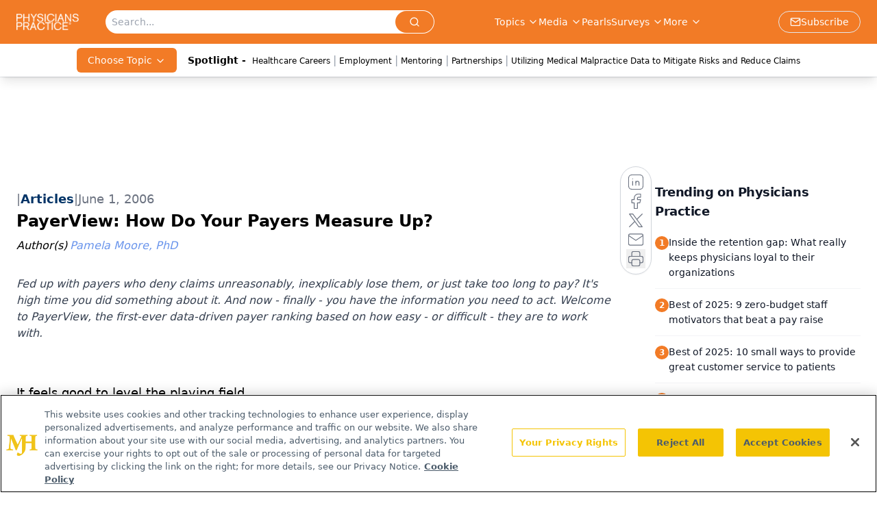

--- FILE ---
content_type: text/html; charset=utf-8
request_url: https://www.google.com/recaptcha/api2/aframe
body_size: 187
content:
<!DOCTYPE HTML><html><head><meta http-equiv="content-type" content="text/html; charset=UTF-8"></head><body><script nonce="KDGM7nUXskPH5C7EdBW8wQ">/** Anti-fraud and anti-abuse applications only. See google.com/recaptcha */ try{var clients={'sodar':'https://pagead2.googlesyndication.com/pagead/sodar?'};window.addEventListener("message",function(a){try{if(a.source===window.parent){var b=JSON.parse(a.data);var c=clients[b['id']];if(c){var d=document.createElement('img');d.src=c+b['params']+'&rc='+(localStorage.getItem("rc::a")?sessionStorage.getItem("rc::b"):"");window.document.body.appendChild(d);sessionStorage.setItem("rc::e",parseInt(sessionStorage.getItem("rc::e")||0)+1);localStorage.setItem("rc::h",'1767140482036');}}}catch(b){}});window.parent.postMessage("_grecaptcha_ready", "*");}catch(b){}</script></body></html>

--- FILE ---
content_type: application/javascript
request_url: https://api.lightboxcdn.com/z9gd/43409/www.physicianspractice.com/jsonp/z?cb=1767140468335&dre=l&callback=jQuery112408600651335049523_1767140468314&_=1767140468315
body_size: 1019
content:
jQuery112408600651335049523_1767140468314({"success":true,"response":"N4IgzgrgxlCmZhALgC4CcKwDQhYpAjAOwBsRBALAAwUkAcRRAnDgCYCGyIARgOYBU3NP3YAbAD4BBAA7TRsAKTcUggLaCw.[base64].[base64]","dre":"l"});